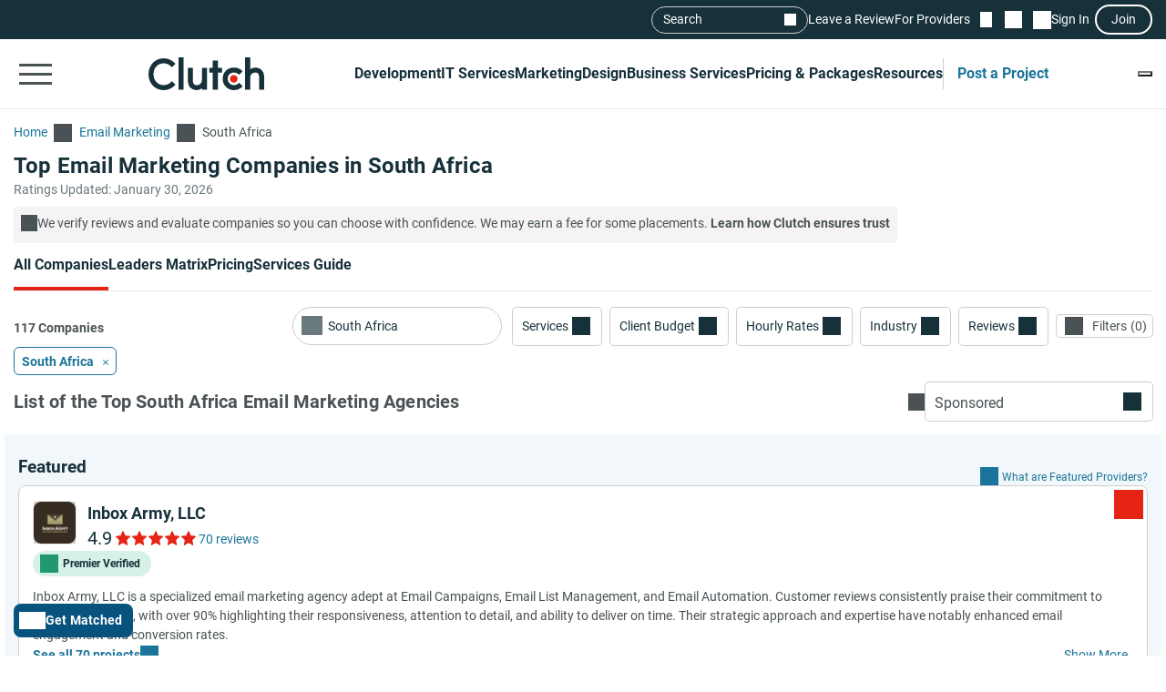

--- FILE ---
content_type: application/javascript
request_url: https://ml314.com/utsync.ashx?pub=&adv=&et=0&eid=93700&ct=js&pi=&fp=&clid=&if=0&ps=&cl=&mlt=&data=&&cp=https%3A%2F%2Fclutch.co%2Fza%2Fagencies%2Femail&pv=1769787725402_4ar7c52ai&bl=en-us@posix&cb=6705290&return=&ht=&d=&dc=&si=1769787725402_4ar7c52ai&cid=Top%20Email%20Marketing%20Companies%20in%20South%20Africa%20-%20Jan%202026%20Rankings%20%7C%20Clutch.co&s=1280x720&rp=&v=2.8.0.252
body_size: 672
content:
_ml.setFPI('3658673615650422809');_ml.syncCallback({"es":true,"ds":true});_ml.processTag({ url: 'https://dpm.demdex.net/ibs:dpid=22052&dpuuid=3658673615650422809&redir=', type: 'img' });
_ml.processTag({ url: 'https://idsync.rlcdn.com/395886.gif?partner_uid=3658673615650422809', type: 'img' });
_ml.processTag({ url: 'https://match.adsrvr.org/track/cmf/generic?ttd_pid=d0tro1j&ttd_tpi=1', type: 'img' });
_ml.processTag({ url: 'https://ib.adnxs.com/getuid?https://ml314.com/csync.ashx%3Ffp=$UID%26person_id=3658673615650422809%26eid=2', type: 'img' });
